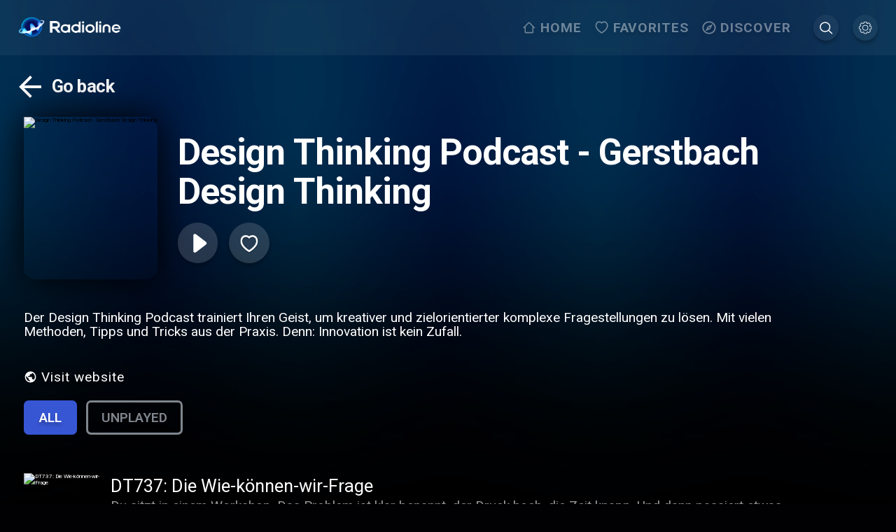

--- FILE ---
content_type: text/css; charset=UTF-8
request_url: https://www.radioline.co/_next/static/css/3ad360261f1bf1d6.css
body_size: 673
content:
@media(min-width:26.26em){body.arrow-navigation .back-button_back__KRknK:focus{outline:none;background-color:rgba(93,108,146,.35);box-shadow:0 4px 4px rgba(0,0,0,.25);transform:scale(1.05)}}body.low-performance .back-button_back__KRknK,body.low-performance .back-button_forgot_button__Jmz7Z{transition:none!important}.back-button_back__KRknK{height:6rem;align-items:center;display:flex;transition:all .5s;border-radius:8px;margin:-1.6rem;padding:0 1.6rem}.back-button_back__KRknK span{font-size:3.2rem;font-weight:700;line-height:1;letter-spacing:-.02em;color:#fff;margin-left:.8rem}html[dir=rtl] .back-button_back__KRknK span{margin-right:.8rem;margin-left:0}.back-button_back__KRknK svg{width:6rem;height:6rem;margin-left:-.8rem}@media(max-width:51.24em){.back-button_back__KRknK span{font-size:2.4rem}.back-button_back__KRknK svg{width:3.2rem;height:3.2rem}}.back-button_wrapper__cmCKR{padding:4.2rem 3.2rem 1.6rem;margin:0 auto;position:relative}.back-button_wrapper__cmCKR.back-button_absolute__HllSl{position:absolute;top:-2.4rem}@media(min-width:80.01em){.back-button_wrapper__cmCKR{padding:4.2rem 5rem 1.6rem}}@media(max-width:51.25em){.back-button_wrapper__cmCKR{padding:3.2rem 2.4rem 1.6rem}}.privacy-policy_header__QKAdw{max-width:192rem;margin:0 auto;width:100%;z-index:1;padding:2.4rem 3.2rem}@media(max-width:51.25em){.privacy-policy_header__QKAdw{padding:2.4rem 1.6rem 14.2rem}}@media(min-width:80.01em){.privacy-policy_header__QKAdw{padding:2.4rem 5rem}}@media(max-width:26.25em){.privacy-policy_header__QKAdw{padding:1.6rem .8rem 14.2rem}}.privacy-policy_wrapper___uW45{max-width:120rem;margin:0 auto;color:#fff;padding:3.2rem;border-radius:16px;font-family:Roboto,sans-serif;font-size:1.6rem;direction:ltr}.privacy-policy_wrapper___uW45 h1{font-size:3.2rem;margin-top:1.6rem;margin-bottom:1.6rem}.privacy-policy_wrapper___uW45 h2{margin-top:.8rem;margin-bottom:.8rem;font-size:2.4rem}.privacy-policy_wrapper___uW45 ul li{margin-top:.8rem;margin-bottom:.8rem;-webkit-margin-start:2.4rem;margin-inline-start:2.4rem}
/*# sourceMappingURL=3ad360261f1bf1d6.css.map*/